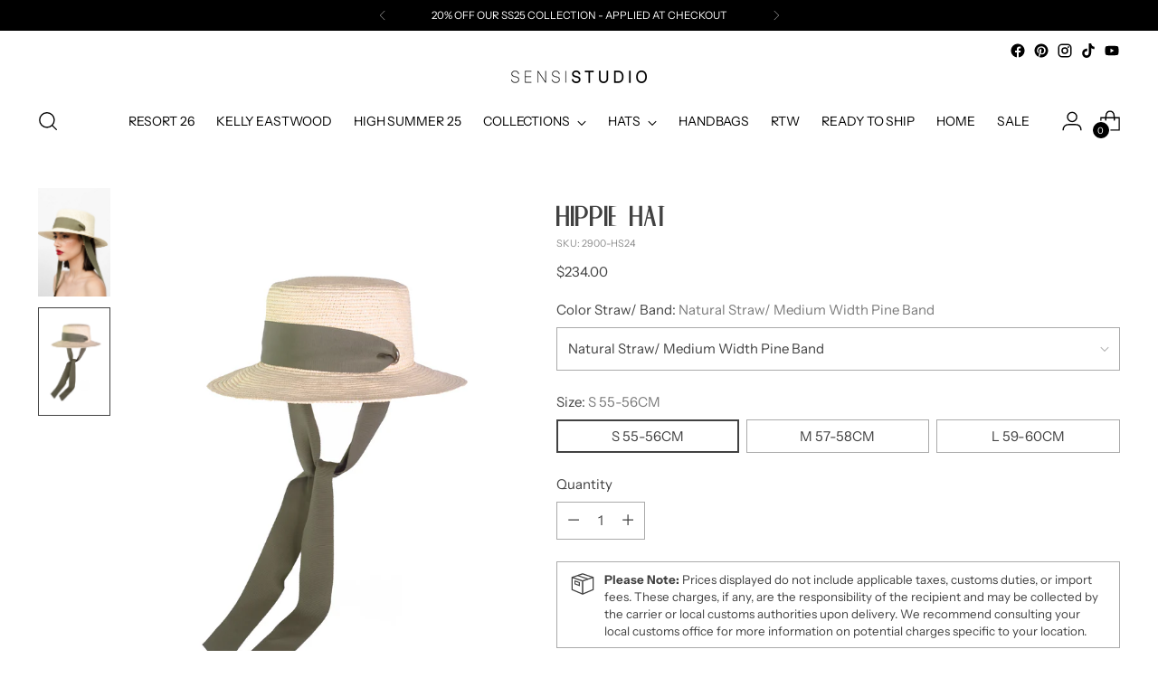

--- FILE ---
content_type: text/javascript; charset=utf-8
request_url: https://sensistudio.com/en-at/products/hippie-hat.js
body_size: 1031
content:
{"id":8362131685592,"title":"Hippie Hat","handle":"hippie-hat","description":"\u003cp class=\"p1\"\u003e\u003cstrong\u003e\u003cspan class=\"s1\"\u003eHippie Hat\u003c\/span\u003e\u003c\/strong\u003e\u003c\/p\u003e\n\u003cul\u003e\n\u003cli\u003e\u003cspan style=\"font-size: 0.875rem;\"\u003e100% Toquilla straw. This natural fiber is known for its quality and beauty.\u003c\/span\u003e\u003c\/li\u003e\n\u003cli\u003e\u003cspan style=\"font-size: 0.875rem;\"\u003eThe perfect beach-to-city accessory.\u003c\/span\u003e\u003c\/li\u003e\n\u003cli\u003e\u003cspan style=\"font-size: 0.875rem;\"\u003eEach hat takes approximately two to three days to weave by hand by our Ecuadorian artisans, and after pressed for shape.\u003c\/span\u003e\u003c\/li\u003e\n\u003c\/ul\u003e\n\u003cp\u003eElevate your style with our Hippie Hat. Crafted by hand with toquilla straw, this hat exudes sophistication and artistry. Protect your skin while making a statement with this luxurious and exclusive accessory.\u003c\/p\u003e\n\u003cp data-mce-fragment=\"1\"\u003e\u003cstrong data-mce-fragment=\"1\"\u003e- Since all of our products are handmade, it can take 2-3 weeks to finish them.\u003c\/strong\u003e\u003c\/p\u003e\n\u003cp data-mce-fragment=\"1\"\u003e\u003cstrong data-mce-fragment=\"1\"\u003e-\u003cspan data-mce-fragment=\"1\"\u003e \u003c\/span\u003eWe ship with DHL Express. Shipping takes approximately 3 to 5 days to arrive depending on the destination.\u003c\/strong\u003e\u003c\/p\u003e\n\u003cp data-mce-fragment=\"1\"\u003e\u003cstrong\u003e- Need Help? Please contact: customercare@sensistudio.com\u003c\/strong\u003e\u003c\/p\u003e\n\u003cp data-mce-fragment=\"1\"\u003e\u003cstrong\u003e- All Sales Are Final.\u003c\/strong\u003e\u003c\/p\u003e\n\u003cp class=\"p1\"\u003e \u003c\/p\u003e","published_at":"2024-05-17T12:01:36-05:00","created_at":"2024-05-17T11:58:44-05:00","vendor":"sensi-studio","type":"","tags":["HS24","import_2021_02_02_214008","Panama Hats","validate-product-description","variant-option-placeholder","WOMEN'S PANAMA HATS"],"price":23400,"price_min":23400,"price_max":23400,"available":true,"price_varies":false,"compare_at_price":null,"compare_at_price_min":0,"compare_at_price_max":0,"compare_at_price_varies":false,"variants":[{"id":44944150233304,"title":"Natural Straw\/ Medium Width Pine Band \/ S 55-56CM","option1":"Natural Straw\/ Medium Width Pine Band","option2":"S 55-56CM","option3":null,"sku":"2900-HS24","requires_shipping":true,"taxable":true,"featured_image":{"id":41349943394520,"product_id":8362131685592,"position":2,"created_at":"2024-05-17T11:59:38-05:00","updated_at":"2024-05-17T11:59:49-05:00","alt":null,"width":4167,"height":4167,"src":"https:\/\/cdn.shopify.com\/s\/files\/1\/0525\/4414\/3521\/files\/2900JPG.jpg?v=1715965189","variant_ids":[44944150233304,44944150266072,44944150298840]},"available":true,"name":"Hippie Hat - Natural Straw\/ Medium Width Pine Band \/ S 55-56CM","public_title":"Natural Straw\/ Medium Width Pine Band \/ S 55-56CM","options":["Natural Straw\/ Medium Width Pine Band","S 55-56CM"],"price":23400,"weight":0,"compare_at_price":null,"inventory_management":null,"barcode":null,"featured_media":{"alt":null,"id":34436485284056,"position":2,"preview_image":{"aspect_ratio":1.0,"height":4167,"width":4167,"src":"https:\/\/cdn.shopify.com\/s\/files\/1\/0525\/4414\/3521\/files\/2900JPG.jpg?v=1715965189"}},"requires_selling_plan":false,"selling_plan_allocations":[]},{"id":44944150266072,"title":"Natural Straw\/ Medium Width Pine Band \/ M 57-58CM","option1":"Natural Straw\/ Medium Width Pine Band","option2":"M 57-58CM","option3":null,"sku":"2900-HS24","requires_shipping":true,"taxable":true,"featured_image":{"id":41349943394520,"product_id":8362131685592,"position":2,"created_at":"2024-05-17T11:59:38-05:00","updated_at":"2024-05-17T11:59:49-05:00","alt":null,"width":4167,"height":4167,"src":"https:\/\/cdn.shopify.com\/s\/files\/1\/0525\/4414\/3521\/files\/2900JPG.jpg?v=1715965189","variant_ids":[44944150233304,44944150266072,44944150298840]},"available":true,"name":"Hippie Hat - Natural Straw\/ Medium Width Pine Band \/ M 57-58CM","public_title":"Natural Straw\/ Medium Width Pine Band \/ M 57-58CM","options":["Natural Straw\/ Medium Width Pine Band","M 57-58CM"],"price":23400,"weight":0,"compare_at_price":null,"inventory_management":null,"barcode":null,"featured_media":{"alt":null,"id":34436485284056,"position":2,"preview_image":{"aspect_ratio":1.0,"height":4167,"width":4167,"src":"https:\/\/cdn.shopify.com\/s\/files\/1\/0525\/4414\/3521\/files\/2900JPG.jpg?v=1715965189"}},"requires_selling_plan":false,"selling_plan_allocations":[]},{"id":44944150298840,"title":"Natural Straw\/ Medium Width Pine Band \/ L 59-60CM","option1":"Natural Straw\/ Medium Width Pine Band","option2":"L 59-60CM","option3":null,"sku":"2900-HS24","requires_shipping":true,"taxable":true,"featured_image":{"id":41349943394520,"product_id":8362131685592,"position":2,"created_at":"2024-05-17T11:59:38-05:00","updated_at":"2024-05-17T11:59:49-05:00","alt":null,"width":4167,"height":4167,"src":"https:\/\/cdn.shopify.com\/s\/files\/1\/0525\/4414\/3521\/files\/2900JPG.jpg?v=1715965189","variant_ids":[44944150233304,44944150266072,44944150298840]},"available":true,"name":"Hippie Hat - Natural Straw\/ Medium Width Pine Band \/ L 59-60CM","public_title":"Natural Straw\/ Medium Width Pine Band \/ L 59-60CM","options":["Natural Straw\/ Medium Width Pine Band","L 59-60CM"],"price":23400,"weight":0,"compare_at_price":null,"inventory_management":null,"barcode":null,"featured_media":{"alt":null,"id":34436485284056,"position":2,"preview_image":{"aspect_ratio":1.0,"height":4167,"width":4167,"src":"https:\/\/cdn.shopify.com\/s\/files\/1\/0525\/4414\/3521\/files\/2900JPG.jpg?v=1715965189"}},"requires_selling_plan":false,"selling_plan_allocations":[]}],"images":["\/\/cdn.shopify.com\/s\/files\/1\/0525\/4414\/3521\/files\/2900SENSIHS24-15.jpg?v=1715965189","\/\/cdn.shopify.com\/s\/files\/1\/0525\/4414\/3521\/files\/2900JPG.jpg?v=1715965189"],"featured_image":"\/\/cdn.shopify.com\/s\/files\/1\/0525\/4414\/3521\/files\/2900SENSIHS24-15.jpg?v=1715965189","options":[{"name":"Color Straw\/ Band","position":1,"values":["Natural Straw\/ Medium Width Pine Band"]},{"name":"Size","position":2,"values":["S 55-56CM","M 57-58CM","L 59-60CM"]}],"url":"\/en-at\/products\/hippie-hat","media":[{"alt":null,"id":34436485644504,"position":1,"preview_image":{"aspect_ratio":1.25,"height":2696,"width":3370,"src":"https:\/\/cdn.shopify.com\/s\/files\/1\/0525\/4414\/3521\/files\/2900SENSIHS24-15.jpg?v=1715965189"},"aspect_ratio":1.25,"height":2696,"media_type":"image","src":"https:\/\/cdn.shopify.com\/s\/files\/1\/0525\/4414\/3521\/files\/2900SENSIHS24-15.jpg?v=1715965189","width":3370},{"alt":null,"id":34436485284056,"position":2,"preview_image":{"aspect_ratio":1.0,"height":4167,"width":4167,"src":"https:\/\/cdn.shopify.com\/s\/files\/1\/0525\/4414\/3521\/files\/2900JPG.jpg?v=1715965189"},"aspect_ratio":1.0,"height":4167,"media_type":"image","src":"https:\/\/cdn.shopify.com\/s\/files\/1\/0525\/4414\/3521\/files\/2900JPG.jpg?v=1715965189","width":4167}],"requires_selling_plan":false,"selling_plan_groups":[]}